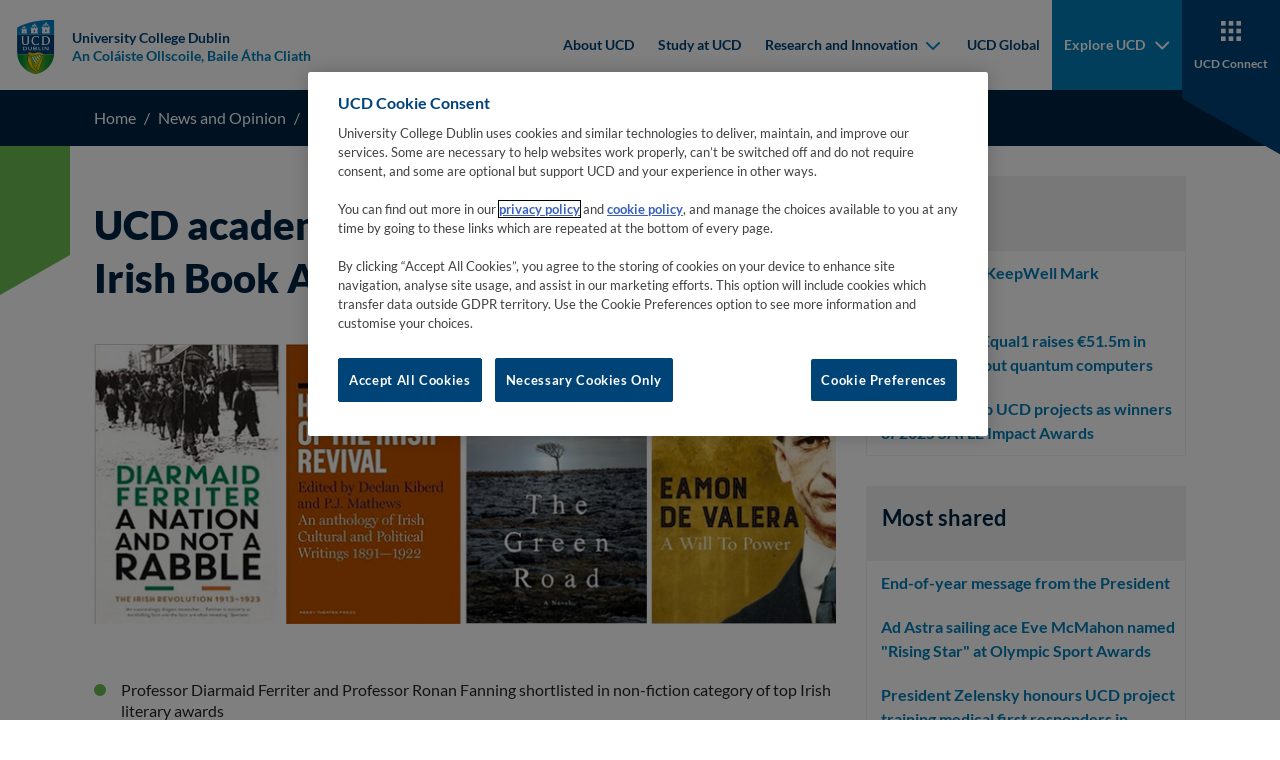

--- FILE ---
content_type: text/html
request_url: https://www.ucd.ie/newsandopinion/news/ucdacademicsmakebordgaisenergyirishbookawards2015shortlists/
body_size: 10178
content:

    <!DOCTYPE html>
    <html lang="en">
        <head>
    <meta charset="utf-8"/>
    <meta http-equiv="x-ua-compatible" content="ie=edge"/>
    <title>UCD academics make Bord Gáis Energy Irish Book Awards 2015 shortlists - University College Dublin</title>
    <meta name="viewport" content="width=device-width, initial-scale=1"/>
    <meta name="theme-color" content="#1e1e1e"/>
    <meta name="msapplication-navbutton-color" content="#1e1e1e"/>
    <meta name="apple-mobile-web-app-status-bar-style" content="black"/>
    <meta name="silktide-cms" content="eyJjbXMiOiJUZXJtaW5hbGZvdXIiLCJlZGl0b3JVcmwiOiJodHRwczovL2Ntcy51Y2QuaWUvc20vcGFnZS9kaXJlY3RFZGl0I2VkaXQvMS9lbi82NzY4MCJ9"/><!-- CookiePro Cookies Consent Notice start for ucd.ie -->
<script type="text/javascript" src="https://cookie-cdn.cookiepro.com/consent/f638e53d-11c1-473f-aa7f-b47b6862f492/OtAutoBlock.js" ></script>
<script src="https://cookie-cdn.cookiepro.com/scripttemplates/otSDKStub.js"  type="text/javascript" charset="UTF-8" data-domain-script="f638e53d-11c1-473f-aa7f-b47b6862f492" ></script>
<script type="text/javascript">
function OptanonWrapper() {
var elements = document.querySelectorAll('.ot-host-name, .ot-host-desc');
for (var i = 0; i < elements.length; i++) {
elements[i].parentNode.removeChild(elements[i]);
}
}
</script>
<!-- CookiePro Cookies Consent Notice end for ucd.ie -->
    <link rel="apple-touch-icon" sizes="180x180" href="/t4media/apple-touch-icon.png?v=0.0.1">
    <link rel="icon" type="image/png" sizes="32x32" href="/t4media/favicon-32x32.png?v=0.0.1">
    <link rel="icon" type="image/png" sizes="16x16" href="/t4media/favicon-16x16.png?v=0.0.1">
    <link rel="stylesheet" href="/t4media/main.min.css?v=0.0.1"/>
    <link rel="canonical" href="https://www.ucd.ie/newsandopinion/news/ucdacademicsmakebordgaisenergyirishbookawards2015shortlists/"/>
    <meta property="fb:app_id" content="155514328376978"/>
    <meta name="twitter:site" content="@ucddublin"/>

    <!-- OpenGraph / Social Tags -->
    <meta property="og:url" content="https://www.ucd.ie/newsandopinion/news/ucdacademicsmakebordgaisenergyirishbookawards2015shortlists/"/>
    <meta property="og:title" content="UCD academics make Bord Gáis Energy Irish Book Awards 2015 shortlists"/>
    <meta property="og:image" content="https://www.ucd.ie/t4media/121115-top-image-book-awards.jpg"/>
    <meta name="twitter:card" content="summary_large_image" />


<script>
    window.dataLayer = window.dataLayer || [];
    window.dataLayer.push({
            'page_description': `UCD academics make Bord G&aacute;is Energy Irish Book Awards 2015 shortlists`,
            'page_last_update':'13/11/2015',
            'website':`University College Dublin`,
            'intended_audience':'current_students, prospective_students, research, staff',
         	'google_analytics_id':'UA-3014165-1', 
            'ga4_id':'', 
         	'facebook_id':'155514328376978',
            'site_folder':'/',
            'unit_code':'S074',
            'college_code':'DC'
    });
</script><!-- Google Tag Manager -->
<script>(function(w,d,s,l,i){w[l]=w[l]||[];w[l].push({'gtm.start':
new Date().getTime(),event:'gtm.js'});var f=d.getElementsByTagName(s)[0],
j=d.createElement(s),dl=l!='dataLayer'?'&l='+l:'';j.async=true;j.src=
'https://www.googletagmanager.com/gtm.js?id='+i+dl;f.parentNode.insertBefore(j,f);
})(window,document,'script','dataLayer','GTM-P56RDT5');</script>
<!-- End Google Tag Manager -->
        </head>
        <body class="body">
    <nav class="navbar navbar-expand-xl fixed-top">
        <div class="container-fluid">
            <a class="navbar-brand me-auto me-xl-0" href="/" title="Go to 'Home' page">
                <div class="navbar-brand__main">
                    
<img class="navbar-brand__desktop" src="/t4media/crest-ucd.svg" alt="University College Dublin">
                    
          <div class="navbar-brand__text">
          <span>University College Dublin</span>
          <span>An Coláiste Ollscoile, Baile Átha Cliath</span></div>
                </div>
            </a>
            <button id="hamburger" class="hamburger hamburger--spring border-0" data-toggle="menu-offcanvas" type="button" tab-index="5">
                <span class="hamburger-box">
                    <span class="hamburger-inner"></span>
                </span>
                <span class="hamburger-label">Menu</span>
                <span class="hamburger-label">Close</span>
            </button>
            
<div class="navbar-collapse offcanvas-collapse greedy-nav" id="offcanvas-navbar">
    <ul class="navbar-nav ms-auto visible-links">
            
    <li class="nav-item">
    <a href="/about-ucd/" class="nav-link " target="_self">About UCD</a>
    </li>
    <li class="nav-item">
    <a href="/studyatucd/" class="nav-link " target="_self">Study at UCD</a>
    </li>
    <li class="nav-item">
    <div class="dropdown">
        <button class="dropdown-toggle" type="button" id="mainnav-dropdown-2" data-bs-toggle="dropdown" aria-haspopup="true" aria-expanded="false">
            Research and Innovation
            <div class="dropdown-toggle__arrow">
                <svg width="15" height="10" viewBox="0 0 15 10" fill="none" xmlns="http://www.w3.org/2000/svg">
                    <path fill-rule="evenodd" clip-rule="evenodd" d="M2.67195 1.2841C2.28143 0.89358 1.64826 0.89358 1.25774 1.2841C0.867213 1.67463 0.867213 2.30779 1.25774 2.69832L7.27553 8.71611C7.44639 8.88697 7.66369 8.98307 7.88679 9.00443C7.98152 9.0135 8.0773 9.00909 8.17101 8.99121C8.36107 8.95494 8.54264 8.86324 8.68977 8.71611L14.7076 2.69832C15.0981 2.30779 15.0981 1.67463 14.7076 1.2841C14.317 0.89358 13.6839 0.89358 13.2934 1.2841L7.98265 6.5948L2.67195 1.2841Z" fill="#111111"/>
                </svg>
            </div>
        </button>
        <div class="dropdown-menu" aria-labelledby="mainnav-dropdown-2" role="menu">
            <ul class="dropdown-menu--list p-0 m-0">
            <li role="menuitem">
            <a class="dropdown-item" href="/researchandinnovation/" target="_self">
                <span class="dropdown-item__arrow">
                    <svg width="11" height="16" viewBox="0 0 11 16" fill="none" xmlns="http://www.w3.org/2000/svg">
                        <g clip-path="url(#clip0_1_5b)">
                            <path fill-rule="evenodd" clip-rule="evenodd" d="M1.7841 12.8281C1.39358 13.2186 1.39358 13.8517 1.7841 14.2423C2.17463 14.6328 2.80779 14.6328 3.19832 14.2423L9.21611 8.22447C9.38697 8.05361 9.48307 7.83631 9.50443 7.61321C9.5135 7.51848 9.50909 7.4227 9.49121 7.32899C9.45494 7.13893 9.36324 6.95736 9.21611 6.81023L3.19832 0.792401C2.80779 0.401901 2.17463 0.401901 1.7841 0.792401C1.39358 1.183 1.39358 1.8161 1.7841 2.2066L7.0948 7.51735L1.7841 12.8281Z" fill="#111111" />
                        </g>
                        <defs>
                            <clipPath id="clip0_1_5b">
                                <rect width="15" height="10" fill="white" transform="translate(0.5 15.5) rotate(-90)" />
                            </clipPath>
                        </defs>
                    </svg>
                </span>
                Research and Innovation
            </a>
            </li>
            <li role="menuitem">
            <a class="dropdown-item" href="https://www.ucd.ie/research/" target="_self">
                <span class="dropdown-item__arrow">
                    <svg width="11" height="16" viewBox="0 0 11 16" fill="none" xmlns="http://www.w3.org/2000/svg">
                        <g clip-path="url(#clip0_1_5b)">
                            <path fill-rule="evenodd" clip-rule="evenodd" d="M1.7841 12.8281C1.39358 13.2186 1.39358 13.8517 1.7841 14.2423C2.17463 14.6328 2.80779 14.6328 3.19832 14.2423L9.21611 8.22447C9.38697 8.05361 9.48307 7.83631 9.50443 7.61321C9.5135 7.51848 9.50909 7.4227 9.49121 7.32899C9.45494 7.13893 9.36324 6.95736 9.21611 6.81023L3.19832 0.792401C2.80779 0.401901 2.17463 0.401901 1.7841 0.792401C1.39358 1.183 1.39358 1.8161 1.7841 2.2066L7.0948 7.51735L1.7841 12.8281Z" fill="#111111" />
                        </g>
                        <defs>
                            <clipPath id="clip0_1_5b">
                                <rect width="15" height="10" fill="white" transform="translate(0.5 15.5) rotate(-90)" />
                            </clipPath>
                        </defs>
                    </svg>
                </span>
                Research
            </a>
            </li>
            <li role="menuitem">
            <a class="dropdown-item" href="https://www.ucd.ie/innovation/" target="_self">
                <span class="dropdown-item__arrow">
                    <svg width="11" height="16" viewBox="0 0 11 16" fill="none" xmlns="http://www.w3.org/2000/svg">
                        <g clip-path="url(#clip0_1_5b)">
                            <path fill-rule="evenodd" clip-rule="evenodd" d="M1.7841 12.8281C1.39358 13.2186 1.39358 13.8517 1.7841 14.2423C2.17463 14.6328 2.80779 14.6328 3.19832 14.2423L9.21611 8.22447C9.38697 8.05361 9.48307 7.83631 9.50443 7.61321C9.5135 7.51848 9.50909 7.4227 9.49121 7.32899C9.45494 7.13893 9.36324 6.95736 9.21611 6.81023L3.19832 0.792401C2.80779 0.401901 2.17463 0.401901 1.7841 0.792401C1.39358 1.183 1.39358 1.8161 1.7841 2.2066L7.0948 7.51735L1.7841 12.8281Z" fill="#111111" />
                        </g>
                        <defs>
                            <clipPath id="clip0_1_5b">
                                <rect width="15" height="10" fill="white" transform="translate(0.5 15.5) rotate(-90)" />
                            </clipPath>
                        </defs>
                    </svg>
                </span>
                Innovation
            </a>
            </li>
            </ul>
        </div>
    </div>
    </li>
    <li class="nav-item">
    <a href="https://www.ucd.ie/global/" class="nav-link " target="_self">UCD Global</a>
    </li>
            
             </ul>
             <div class="nav-item-more dropdown">
                 <button id="dropdown-more" class="dropdown-toggle dropdown-toggle--more d-xl-none" type="button" data-bs-toggle="dropdown" aria-haspopup="true" aria-expanded="false" data-bs-auto-close="outside">
                     <i class="las la-ellipsis-v"></i>
                     More
                 </button>
                 <div class="dropdown-menu" id="hiddenLinks" aria-labelledby="dropdown-more">
                     <ul class="navbar-nav ms-auto hidden-links p-0 m-0"></ul>
                 </div>
             </div>
			</div>
            <div class="navbar__subnav">
                <button id="hamburger-laptop" class="hamburger hamburger--spring border-0" data-toggle="menu-offcanvas" type="button">
                    <span class="hamburger-box">
                        <span class="hamburger-inner"></span>
                    </span>
                    <span class="hamburger-label">Menu</span>
                    <span class="hamburger-label">Close</span>
                </button>
                
                <a href="javascript:;" class="navbar__button navbar__button--explore navbar__button--blue" role="button" data-bs-toggle="collapse" aria-controls="explore" aria-expanded="false" title="Go to 'Explore' page">
                    <img src="/t4media/icon-union.svg" alt="Explore UCD" class="img--svg">
                    <span>Explore UCD</span>
                </a>
                <a href="/connect/" class="navbar__button navbar__button--connect navbar__button--navy" title="Go to 'Connect' page">
                    <img src="/t4media/icon-tiles.svg" alt="UCD Connect" class="img--svg">
                    <span>UCD Connect</span>
                </a>
            </div>
        </div>
    </nav>
    <div id="explore" class="collapse explore">
        <button id="explore-close" class="hamburger hamburger--spring is-active" type="button">
            <span class="hamburger-box">
                <span class="hamburger-inner"></span>
            </span>
            <span class="hamburger-label">Menu</span>
            <span class="hamburger-label">Close</span>
        </button>
        <div class="explore__top">
            <div class="explore__heading" role="heading">
                <h2>Explore UCD</h2>
                <a href="/"  title="Go to 'Home' page">UCD Home &gt;</a>
            </div>
            <form class="form form-inline form--search" action="https://www.ucd.ie/search-results/" method="get">
                <div class="form-group">
                    <label for="search-ucd" class="sr-only">Search UCD.ie</label>
                    <input type="text" class="form-control" id="search-ucd" name="q" placeholder="Search UCD.ie">
                </div>
                <button type="submit">
                    <span class="sr-only">Search</span>
                    <img src="/t4media/icon-search.svg" alt="Search UCD.ie" class="img--svg">
                </button>
            </form>
        </div>
        <div class="explore__menu">
            
    <div class="explore__item">
        <h3 class="collapsed" data-bs-toggle="collapse" data-bs-target="#explore-collapse-627629" aria-expanded="false" aria-controls="explore-collapse-627629">About UCD</h3>
            <ul id="explore-collapse-627629" class="collapse">
                <li>
                    <a href="https://www.ucd.ie/about-ucd/" title="Go to 'Overview' page">Overview</a>
                </li>
                <li>
                    <a href="https://strategy.ucd.ie/" target="_blank" rel="noopener" tabindex="0" title="Go to 'University Strategy' page"><span class="sr-only">(opens in a new window)</span>University Strategy</a>
                </li>
                <li>
                    <a href="https://www.ucd.ie/governance/" title="Go to 'University Governance' page">University Governance</a>
                </li>
                <li>
                    <a href="https://www.ucd.ie/president/" title="Go to 'President's Office' page">President's Office</a>
                </li>
                <li>
                    <a href="https://www.ucd.ie/sustainability/" title="Go to 'Sustainability' page">Sustainability</a>
                </li>
                <li>
                    <a href="https://www.ucd.ie/equality/" title="Go to 'Equality, Diversity &amp; Inclusion' page">Equality, Diversity &amp; Inclusion</a>
                </li>
                <li>
                    <a href="https://www.ucd.ie/campusdevelopment/" title="Go to 'Campus Development' page">Campus Development</a>
                </li>
            </ul>
    </div>
    <div class="explore__item">
        <h3 class="collapsed" data-bs-toggle="collapse" data-bs-target="#explore-collapse-627630" aria-expanded="false" aria-controls="explore-collapse-627630">Students</h3>
            <ul id="explore-collapse-627630" class="collapse">
                <li>
                    <a href="https://www.ucd.ie/courses/catalogue/" title="Go to 'Course Catalogue' page">Course Catalogue</a>
                </li>
                <li>
                    <a href="https://www.ucd.ie/studyatucd/" title="Go to 'Study at UCD' page">Study at UCD</a>
                </li>
                <li>
                    <a href="https://www.ucd.ie/students/" title="Go to 'Current Students' page">Current Students</a>
                </li>
                <li>
                    <a href="https://www.ucd.ie/residences/" title="Go to 'Campus Accommodation' page">Campus Accommodation</a>
                </li>
                <li>
                    <a href="https://www.ucd.ie/global/studentexperience/" title="Go to 'International Student Experience' page">International Student Experience</a>
                </li>
                <li>
                    <a href="https://www.ucd.ie/all/" title="Go to 'Access &amp; Lifelong Learning' page">Access &amp; Lifelong Learning</a>
                </li>
                <li>
                    <a href="https://www.ucd.ie/careers/students/" title="Go to 'Careers Network' page">Careers Network</a>
                </li>
                <li>
                    <a href="https://www.ucd.ie/sport/" title="Go to 'Sports Clubs' page">Sports Clubs</a>
                </li>
            </ul>
    </div>
    <div class="explore__item">
        <h3 class="collapsed" data-bs-toggle="collapse" data-bs-target="#explore-collapse-627631" aria-expanded="false" aria-controls="explore-collapse-627631">Research & Innovation</h3>
            <ul id="explore-collapse-627631" class="collapse">
                <li>
                    <a href="https://www.ucd.ie/research/" title="Go to 'Research' page">Research</a>
                </li>
                <li>
                    <a href="https://www.ucd.ie/innovation/" title="Go to 'Innovation at NovaUCD' page">Innovation at NovaUCD</a>
                </li>
                <li>
                    <a href="https://www.ucd.ie/graduatestudies/" title="Go to 'Graduate Studies' page">Graduate Studies</a>
                </li>
                <li>
                    <a href="https://www.ucd.ie/research/portal/" title="Go to 'Support for Researchers' page">Support for Researchers</a>
                </li>
                <li>
                    <a href="https://people.ucd.ie/" target="_blank" rel="noopener" tabindex="0" title="Go to 'Find a UCD Researcher' page"><span class="sr-only">(opens in a new window)</span>Find a UCD Researcher</a>
                </li>
            </ul>
    </div>
    <div class="explore__item">
        <h3 class="collapsed" data-bs-toggle="collapse" data-bs-target="#explore-collapse-627633" aria-expanded="false" aria-controls="explore-collapse-627633">Colleges</h3>
            <ul id="explore-collapse-627633" class="collapse">
                <li>
                    <a href="https://www.ucd.ie/artshumanities/" title="Go to 'UCD College of Arts and Humanities' page">UCD College of Arts and Humanities</a>
                </li>
                <li>
                    <a href="https://www.ucd.ie/collegesandschools/business/" title="Go to 'UCD College of Business' page">UCD College of Business</a>
                </li>
                <li>
                    <a href="https://www.ucd.ie/eacollege/" title="Go to 'UCD College of Engineering and Architecture' page">UCD College of Engineering and Architecture</a>
                </li>
                <li>
                    <a href="https://www.ucd.ie/chas/" title="Go to 'UCD College of Health and Agricultural Sciences' page">UCD College of Health and Agricultural Sciences</a>
                </li>
                <li>
                    <a href="https://www.ucd.ie/science/" title="Go to 'UCD College of Science' page">UCD College of Science</a>
                </li>
                <li>
                    <a href="https://www.ucd.ie/socscilaw/" title="Go to 'UCD College of Social Sciences and Law' page">UCD College of Social Sciences and Law</a>
                </li>
                <li>
                    <a href="/collegesandschools/" title="Go to 'All Colleges and Schools' page">All Colleges and Schools</a>
                </li>
            </ul>
    </div>
    <div class="explore__item">
        <h3 class="collapsed" data-bs-toggle="collapse" data-bs-target="#explore-collapse-627632" aria-expanded="false" aria-controls="explore-collapse-627632">Engage</h3>
            <ul id="explore-collapse-627632" class="collapse">
                <li>
                    <a href="https://www.ucd.ie/newsandopinion/" title="Go to 'News &amp; Opinion' page">News &amp; Opinion</a>
                </li>
                <li>
                    <a href="https://www.ucd.ie/events/" title="Go to 'Events' page">Events</a>
                </li>
                <li>
                    <a href="https://www.ucd.ie/alumni/" title="Go to 'Alumni' page">Alumni</a>
                </li>
                <li>
                    <a href="https://www.ucd.ie/workatucd/" title="Go to 'Work at UCD' page">Work at UCD</a>
                </li>
                <li>
                    <a href="https://www.ucd.ie/ucdinthecommunity/" title="Go to 'UCD in the Community' page">UCD in the Community</a>
                </li>
                <li>
                    <a href="https://www.ucd.ie/global/globalpartnerships/" title="Go to 'Global Partnerships' page">Global Partnerships</a>
                </li>
                <li>
                    <a href="https://www.ucd.ie/careers/employers/" title="Go to 'Employers' page">Employers</a>
                </li>
                <li>
                    <a href="https://www.ucdfoundation.ie/" target="_blank" rel="noopener" tabindex="0" title="Go to 'UCD Foundation' page"><span class="sr-only">(opens in a new window)</span>UCD Foundation</a>
                </li>
                <li>
                    <a href="/universityrelations/" title="Go to 'University Relations' page">University Relations</a>
                </li>
            </ul>
    </div>
    <div class="explore__item">
        <h3 class="collapsed" data-bs-toggle="collapse" data-bs-target="#explore-collapse-627634" aria-expanded="false" aria-controls="explore-collapse-627634">Key Services</h3>
            <ul id="explore-collapse-627634" class="collapse">
                <li>
                    <a href="/a-z/" title="Go to 'A to Z' page">A to Z</a>
                </li>
                <li>
                    <a href="https://www.ucd.ie/library/" title="Go to 'Library' page">Library</a>
                </li>
                <li>
                    <a href="https://www.ucd.ie/directory" title="Go to 'Staff Directory' page">Staff Directory</a>
                </li>
                <li>
                    <a href="https://www.ucd.ie/sportandfitness/" title="Go to 'Sport &amp; Fitness' page">Sport &amp; Fitness</a>
                </li>
                <li>
                    <a href="https://www.ucd.ie/itservices/" title="Go to 'IT Services' page">IT Services</a>
                </li>
                <li>
                    <a href="https://www.ucd.ie/hr/" title="Go to 'HR' page">HR</a>
                </li>
                <li>
                    <a href="https://www.ucd.ie/estates/ourservices/commuting/" title="Go to 'Commuting' page">Commuting</a>
                </li>
            </ul>
    </div>
        </div>
        <div class="explore__footer">
            <ul class="explore__socials">
    <li>
        <a href="https://linkedin.com/school/university-college-dublin/" target="_blank" rel="noopener" tabindex="0" title="Go to 'LinkedIn' page">
            <i class="lab la-linkedin-in"></i><span class="sr-only">(opens in a new window)</span>
        </a>
    </li>
    <li>
        <a href="https://www.facebook.com/universitycollegedublin" target="_blank" rel="noopener" tabindex="0" title="Go to 'Facebook' page">
            <i class="lab la-facebook-f"></i><span class="sr-only">(opens in a new window)</span>
        </a>
    </li>
    <li>
        <a href="https://instagram.com/universitycollegedublin" target="_blank" rel="noopener" tabindex="0" title="Go to 'Instagram' page">
            <i class="lab la-instagram"></i><span class="sr-only">(opens in a new window)</span>
        </a>
    </li>
    <li>
        <a href="https://www.youtube.com/user/myucd" target="_blank" rel="noopener" tabindex="0" title="Go to 'YouTube' page">
            <i class="lab la-youtube"></i><span class="sr-only">(opens in a new window)</span>
        </a>
    </li>
    <li>
        <a href="https://www.threads.com/@universitycollegedublin" target="_blank" rel="noopener" tabindex="0" title="Go to 'Threads' page">
            <i class="icon-threads"></i><span class="sr-only">(opens in a new window)</span>
        </a>
    </li>
    <li>
        <a href="https://twitter.com/ucddublin" target="_blank" rel="noopener" tabindex="0" title="Go to 'Twitter' page">
            <i class="lab la-twitter"></i><span class="sr-only">(opens in a new window)</span>
        </a>
    </li>
    <li>
        <a href="https://www.tiktok.com/@universitycollegedublin" target="_blank" rel="noopener" tabindex="0" title="Go to 'Tiktok' page">
            <i class="icon-tiktok"></i><span class="sr-only">(opens in a new window)</span>
        </a>
    </li>
    <li>
        <a href="https://bsky.app/profile/ucddublin.bsky.social" target="_blank" rel="noopener" tabindex="0" title="Go to 'Bluesky' page">
            <i class="icon-bluesky"></i><span class="sr-only">(opens in a new window)</span>
        </a>
    </li>
    <li>
        <a href="https://theconversation.com/institutions/university-college-dublin-1365" target="_blank" rel="noopener" tabindex="0" title="Go to 'Conversation' page">
            <i class="icon-conversation"></i><span class="sr-only">(opens in a new window)</span>
        </a>
    </li>
            </ul>
        </div>
    </div>
            <main>
    <section class="section section--breadcrumbs">
        <div class="component-breadcrumb">
            <div class="container">
                <nav aria-label="breadcrumb">
                    <ol class="breadcrumb">
                        <li class="breadcrumb-item"><a href="/">Home</a></li>
                        <li class="breadcrumb-item"><a href="/newsandopinion/">News and Opinion</a></li><li class="breadcrumb-item"><a href="/newsandopinion/news/">News</a></li><li class="breadcrumb-item"><a href="/newsandopinion/news/ucdacademicsmakebordgaisenergyirishbookawards2015shortlists/">UCD academics make Bord G&aacute;is Energy Irish Book Awards 2015 shortlists</a></li>
                    </ol>
                </nav>
            </div>
        </div>
    </section>
                <div class="container has-sidemenu">
    <!-- ucdcanc-Main Content - component 19 --><section class="section section--component-23 rectangle rectangle--small rectangle--green-top-left rectangle--blend-off section--order-lg-inverted">
    <div class="component-23">
        <div class="container">
            <h1 class="component-23__title heading-xxl">UCD academics make Bord G&aacute;is Energy Irish Book Awards 2015 shortlists</h1>
            <div class="addthis_inline_share_toolbox_ujjq"></div>
            <!--<p>Friday, 13 November, 2015</p>-->
        </div>
    </div>
</section>
    <section class="section section--component-19  rectangle"><span name="d.en.258640"></span>
        <div class="component-19">
            <div class="container">
                <div class="row">
                    <div class="col-12">
                        <p><img src="/t4media/121115-top-image-book-awards.jpg" alt="" style="width : 749px; height : 283px; border : ; padding : ; margin : ; float : ;"></p>
                    </div>
               </div>
           </div>
       </div>
    </section>
    <!--/ucdcanc-Main Content - component 19 -->
    <!-- ucdcanc-Main Content - component 19 -->
    <section class="section section--component-19  rectangle"><span name="d.en.258579"></span>
        <div class="component-19">
            <div class="container">
                <div class="row">
                    <div class="col-12">
                        <ul> 
 <li>‌Professor Diarmaid Ferriter and Professor Ronan Fanning shortlisted in non-fiction category of top Irish literary awards</li> 
 <li>Anthology of writings jointly edited by former UCD academic Professor Declan Kiberd and Professor P.J. Mathews shortlisted in best Irish-published book category</li> 
 <li>Novel by Anne Enright, who is teaching at UCD during her three-year term as Laureate for Irish Fiction, also shortlisted for novel of the year</li> 
 <li>Winners decided by a combination of public vote and a panel of experts</li> 
</ul> 
<p>Posted 11 November, 2015</p> 
<p class="p1"><em>A Nation and Not a Rabble – The Irish Revolution&nbsp; 1913 – 1923</em>, by Professor Diarmaid Ferriter, has been shortlisted in the <a href="http://www.irishbookawards.ie/award/national-book-tokens-non-fiction-book-of-the-year/" title="Go to 'National Book Tokens Non-Fiction Book of the Year' page" target="_blank" rel="noopener" tabindex="0"><span class="sr-only">(opens in a new window)</span>National Book Tokens Non-Fiction Book of the Year</a> category of the Bord Gáis Energy Irish Book Awards 2015.</p> 
<p class="p2"><em>Éamon De Valera – A Will to Power</em>, written by Professor Ronan Fanning is also shortlisted in the <a href="http://www.irishbookawards.ie/award/national-book-tokens-non-fiction-book-of-the-year/" target="_blank" title="Go to 'National Book Tokens Non-Fiction Book of the Year' page" rel="noopener" tabindex="0"><span class="sr-only">(opens in a new window)</span>National Book Tokens Non-Fiction Book of the Year</a> category of the awards.</p> 
<p class="p2">In addition, <em>Handbook of the Irish Revival – An Anthology of Irish Cultural and Political Writings 1891 – 1922</em>, edited by Professor Declan Kiberd and Professor P.J. Mathews has been shortlisted in the <a href="http://www.irishbookawards.ie/thejournal-ie-best-irish-published-book-of-the-year/" target="_blank" title="Go to 'TheJournal.ie Best Irish-Published Book Award' page" rel="noopener" tabindex="0"><span class="sr-only">(opens in a new window)</span>TheJournal.ie Best Irish-Published Book Award</a> category.</p> 
<p class="p2">Diarmaid Ferriter is Professor of Modern Irish History at the <a href="http://www.ucd.ie/collegesandschools/artshumanities/history/" title="Go to 'UCD School of History' page">UCD School of History</a> and is also one of Ireland’s best-known historians. In <em>A Nation and Not a Rabble</em>, Professor Ferriter has drawn from a wealth of archival material and testimony from ordinary Irish people who lived through and were involved in this troubled period – 1913 to 1923 – of Irish history.</p> 
<p class="p2">The work underlines the divide at the time between rhetoric and reality in politics and violence, the role of women, the battle for everyday material survival and the impact of central Irish unionist and republican leaders. It also explores conflicts over health, land, religion and law and order.</p> 
<p class="p2"><em>Pictured above are the four books, A Nation and Not a Rabble, Handbook of the Irish Revival, The Green Road and Éamon De Valera, that have been shortlisted&nbsp;</em><em>for the Bord Gáis Energy Irish Book Awards 2015</em></p> 
<p class="p2">Ronan Fanning is Professor Emeritus of Modern History at University College Dublin. In his book on Éamon de Valera, Professor Fanning explains why the former Irish President and revolutionary was such a divisive figure and why he has never – until now – received the recognition he deserves.</p> 
<p class="p2">Declan Kiberd is Keough Professor of Irish Studies at the <a href="https://www.nd.edu/" target="_blank" title="Go to 'University of Notre Dame' page" rel="noopener" tabindex="0"><span class="sr-only">(opens in a new window)</span>University of Notre Dame</a>. He was previously Chair of Anglo-Irish Literature and Drama at University College Dublin. His co-editor, Professor P.J. Mathews, is currently a Senior Lecturer in the <a href="http://www.ucd.ie/collegesandschools/artshumanities/englishdramafilm/" title="Go to 'UCD School of English, Drama and Film' page">UCD School of English, Drama and Film</a>.</p> 
<p class="p2">Their book,&nbsp;<em>Handbook of the Irish Revival – An Anthology of Irish Cultural and Political Writings 1891 – 1922,</em> highlights many of the achievements and critical works of the most celebrated writers and prominent republicans of the period.&nbsp;</p> 
<p class="p2">The diverse compilation of writings also provides fresh insight into the Revival and gives voice to some of the intellectual movement's lesser known contributors.</p> 
<p class="p2"><em>The Green Road</em>, written by Booker-Prize winning author Anne Enright has also been shortlisted for the <a href="http://www.irishbookawards.ie/award/eason-book-club-novel-of-the-year/" target="_blank" title="Go to 'Eason Book Club Novel of the Year' page" rel="noopener" tabindex="0"><span class="sr-only">(opens in a new window)</span>Eason Book Club Novel of the Year</a>&nbsp;category. The novel is also shortlisted in the&nbsp;<a href="http://www.irishbookawards.ie/award/rte-radio-1s-the-ryan-tubridy-show-listeners-choice-award/" title="Go to 'RTÉ Radio 1’s The Ryan Tubridy Show Listeners’ Choice Award' page" target="_blank" rel="noopener" tabindex="0"><span class="sr-only">(opens in a new window)</span>RTÉ Radio 1’s The Ryan Tubridy Show Listeners’ Choice Award</a>&nbsp;category.</p> 
<p class="p2">Enright was named the inaugural Laureate for Irish Fiction in early 2015.</p> 
<p class="p1">Over her three-year term as Laureate, she will teach creative writing to students at University College Dublin.</p> 
<p class="p2"><em>The Green Road</em> is a story of fracture and family, selfishness and compassion. The novel traces the story of West of Ireland native Rosaleen Madigan and her children, who are forced to leave home and migrate after their mother announces that she’s decided to sell the house and divide the proceeds.</p> 
<p><em>Eileen Gray: Her Work and Her World</em>, written by Dr Jennifer Goff, who graduated from UCD in 2014 as a Doctor of Philosophy (Arts &amp; Celtic Studies), has also been shortlisted in TheJournal.ie Best Irish-Published Book of the Year category.</p> 
<p>The book blends art history and biography and provides an insight into the life and work of the renowned and influential Irish furniture designer, architect, interior designer and photographer.</p> 
<p class="p2">The Bord Gáis Energy Irish Book Awards celebrate the extraordinary quality of Irish writing and help to bring the best books to a wider readership annually.</p> 
<p class="p2">The awards include 15 categories spanning the literary genres. Thousands of ordinary readers vote to select the winners every year.&nbsp;</p> 
<p class="p2">Members of the public can <a href="http://www.irishbookawards.ie/vote2015/" target="_blank" title="Go to 'vote' page" rel="noopener" tabindex="0"><span class="sr-only">(opens in a new window)</span>vote</a> for the books shortlisted for the awards. Voting closes at midnight, November 19. The award ceremony for the Irish Book Awards will take place on Wednesday, November 25.&nbsp;</p> 
<p class="p2"><em>By: <a href="http://www.ucd.ie/universityrelations/the-team/bios/jamie-deasy/index.html" title="Go to 'Jamie Deasy' page">Jamie Deasy</a>,&nbsp;digital journalist, UCD University Relations</em></p>
                    </div>
               </div>
           </div>
       </div>
    </section>
    <!--/ucdcanc-Main Content - component 19 -->
    <div class="sidemenu">
    <div class="sidemenu--section sidemenu--section-grey-lighter">
        <div class="sidemenu__panel">
            <h5>
                <a class="collapsed" data-bs-toggle="collapse" href="#sideMenuCollapsePanel-linkMenu0" type="button" aria-expanded="false" aria-controls="sideMenuCollapsePanel-linkMenu0">
                    Latest
                    <span class="icon d-lg-none">
                        <span class="open"> 
                            <svg width="24" height="24" viewbox="0 0 24 24" fill="none" xmlns="http://www.w3.org/2000/svg">
                                <path fill-rule="evenodd" clip-rule="evenodd" d="M14.5327 0.5H9.93273V9.70027H0.732422V14.3003H9.93273V23.5H14.5327V14.3003H23.7324V9.70027H14.5327V0.5Z" fill="currentColor" />
                            </svg>
                        </span>
                        <span class="close"> 
                            <svg width="24" height="24" viewbox="0 0 24 6" fill="none" xmlns="http://www.w3.org/2000/svg">
                                <path d="M0.732422 5.3002V0.700195H23.7324V5.3002H0.732422Z" fill="currentColor" />
                            </svg>
                        </span>
                    </span>
                </a>
            </h5>
            <div class="collapse d-lg-block" id="sideMenuCollapsePanel-linkMenu0">
                <ul class="multilevel-linkul-0"> 
 <li><a href="/newsandopinion/news/2026/january/19/ucdachieveskeepwellmarkaccreditation/" class="quicklink" title="Go to 'UCD achieves KeepWell Mark accreditation' page">UCD achieves KeepWell Mark accreditation</a></li> 
 <li><a href="/newsandopinion/news/2026/january/15/ucdspin-outraises515minfundingtorolloutquantumcomputers/" class="quicklink" title="Go to 'UCD spin-out Equal1 raises €51.5m in funding to roll out quantum computers' page">UCD spin-out Equal1 raises €51.5m in funding to roll out quantum computers</a></li> 
 <li><a href="/newsandopinion/news/2026/january/14/heanamestwoucdprojectsaswinnersof2025satleimpactawards/" class="quicklink" title="Go to 'HEA names two UCD projects as winners of 2025 SATLE Impact Awards' page">HEA names two UCD projects as winners of 2025 SATLE Impact Awards</a></li> 
</ul>
            </div>
        </div>
    </div>
    <div class="sidemenu--section sidemenu--section-grey-lighter">
        <div class="sidemenu__panel">
            <h5>
                <a class="collapsed" data-bs-toggle="collapse" href="#sideMenuCollapsePanel-linkMenu1" type="button" aria-expanded="false" aria-controls="sideMenuCollapsePanel-linkMenu1">
                    Most shared
                    <span class="icon d-lg-none">
                        <span class="open"> 
                            <svg width="24" height="24" viewbox="0 0 24 24" fill="none" xmlns="http://www.w3.org/2000/svg">
                                <path fill-rule="evenodd" clip-rule="evenodd" d="M14.5327 0.5H9.93273V9.70027H0.732422V14.3003H9.93273V23.5H14.5327V14.3003H23.7324V9.70027H14.5327V0.5Z" fill="currentColor" />
                            </svg>
                        </span>
                        <span class="close"> 
                            <svg width="24" height="24" viewbox="0 0 24 6" fill="none" xmlns="http://www.w3.org/2000/svg">
                                <path d="M0.732422 5.3002V0.700195H23.7324V5.3002H0.732422Z" fill="currentColor" />
                            </svg>
                        </span>
                    </span>
                </a>
            </h5>
            <div class="collapse d-lg-block" id="sideMenuCollapsePanel-linkMenu1">
                <ul class="multilevel-linkul-0"> 
 <li><a href="/newsandopinion/news/2025/december/19/end-of-yearmessagefromthepresident/" class="quicklink" title="Go to 'End-of-year message from the President' page">End-of-year message from the President</a></li> 
 <li><a href="/newsandopinion/news/2025/december/12/adastrasailingaceevemcmahonnamedrisingstaratolympicsportawards/" class="quicklink" title="Go to 'Ad Astra sailing ace Eve McMahon named &quot;Rising Star&quot; at Olympic Sport Awards' page">Ad Astra sailing ace Eve McMahon named "Rising Star" at Olympic Sport Awards</a></li> 
 <li><a href="/newsandopinion/news/2025/december/04/presidentzelenskyhonoursucdprojecttrainingmedicalfirstrespondersinukraine/" class="quicklink" title="Go to 'President Zelensky honours UCD project training medical first responders in Ukraine' page">President Zelensky honours UCD project training medical first responders in Ukraine</a></li> 
</ul>
            </div>
        </div>
    </div>
    <div class="sidemenu--section sidemenu--section-grey-lighter">
        <div class="sidemenu__panel">
            <h5>
                <a class="collapsed" data-bs-toggle="collapse" href="#sideMenuCollapsePanel-linkMenu2" type="button" aria-expanded="false" aria-controls="sideMenuCollapsePanel-linkMenu2">
                    UCD academics on The Conversation
                    <span class="icon d-lg-none">
                        <span class="open"> 
                            <svg width="24" height="24" viewbox="0 0 24 24" fill="none" xmlns="http://www.w3.org/2000/svg">
                                <path fill-rule="evenodd" clip-rule="evenodd" d="M14.5327 0.5H9.93273V9.70027H0.732422V14.3003H9.93273V23.5H14.5327V14.3003H23.7324V9.70027H14.5327V0.5Z" fill="currentColor" />
                            </svg>
                        </span>
                        <span class="close"> 
                            <svg width="24" height="24" viewbox="0 0 24 6" fill="none" xmlns="http://www.w3.org/2000/svg">
                                <path d="M0.732422 5.3002V0.700195H23.7324V5.3002H0.732422Z" fill="currentColor" />
                            </svg>
                        </span>
                    </span>
                </a>
            </h5>
            <div class="collapse d-lg-block" id="sideMenuCollapsePanel-linkMenu2">
                <ul class="multilevel-linkul-0"> 
 <li><a href="/newsandopinion/news/2025/november/03/opinionextremeheatisdrivinguppropertypricesinspainscoolernorthernregionsnewstudy/" class="quicklink" title="Go to 'Opinion: Extreme heat is driving up property prices in Spain’s cooler northern regions – new study' page">Opinion: Extreme heat is driving up property prices in Spain’s cooler northern regions – new study</a></li> 
 <li><a href="/newsandopinion/news/2025/july/29/opinionhowtheukcouldreformtheeuropeanconventiononhumanrights/" class="quicklink" title="Go to 'Opinion: How the UK could reform the European convention on human rights' page">Opinion: How the UK could reform the European convention on human rights</a></li> 
 <li><a href="/newsandopinion/news/2025/june/26/opinionupcycledfoodisontherisehereswhatyouneedtoknow/" class="quicklink" title="Go to 'Opinion: ‘Upcycled’ food is on the rise – here’s what you need to know' page">Opinion: ‘Upcycled’ food is on the rise – here’s what you need to know</a></li> 
</ul>
            </div>
        </div>
    </div>
    </div><!--/.sidemenu-->
                </div><!--/.container-->
            </main>
    <footer class="footer">
        <div class="footer__background"></div>
        <div class="footer__gradient footer__gradient--yellow"></div>
        <div class="footer__gradient footer__gradient--blue"></div>
        <div class="footer__gradient footer__gradient--overlay"></div>
        <div class="footer__grid-overlay">
            <img src="/t4media/grid-overlay-footer.png" alt="Overlay graphic">
        </div>
        <div class="footer__polygons">
            <div class="footer__polygon footer__polygon--right">
                <svg width="1537" height="878" viewbox="0 0 1537 878" fill="none" xmlns="http://www.w3.org/2000/svg">
                    <g style="mix-blend-mode:multiply" opacity="0.25">
                        <path d="M1537 0L-3.48091e-05 878H1537V0Z" fill="#008ACC" />
                    </g>
                </svg>
            </div>
            <div class="footer__polygon footer__polygon--left">
                <svg width="800" height="462" viewbox="0 0 800 462" fill="none" xmlns="http://www.w3.org/2000/svg">
                    <g style="mix-blend-mode:multiply" opacity="0.2">
                        <path d="M0 0L800 462L0 462L0 0Z" fill="#002542" />
                    </g>
                </svg>
            </div>
        </div>
        <div class="footer__content">
            <div class="container">
                <div class="row">
                    <div class="col-md-2 d-none d-lg-block">
                        <div class="footer__logo">
                            <img src="/t4media/logo-footer.svg" alt="UCD Crest">
                        </div>
                    </div>
                    <div class="col-md-3 col-lg-4 footer__contactinfo">
                        <h5>University College Dublin</h5>
                        <ul class="footer__list">
                            <li>Belfield,</li>
                            <li>Dublin 4, Ireland.</li>
                        </ul>
                        <ul class="footer__list">
                            <li>T: +353 1 716 7777</li>
                        </ul>
                        <ul class="footer__list">
                            <li>&copy;2025 All Rights Reserved.</li>
                        </ul>
                    </div>
                    <div class="col-md-3 col-lg-2 col-lg-2--collapsible footer__collapsible-col-1">
                    </div>
                    <div class="col-md-3 col-lg-2 col-lg-2--collapsible footer__collapsible-col-2">
                    </div>
                    <div class="col-md-3 col-lg-2 col-lg-2--collapsible footer__collapsible-col-3"><h6 class="collapsed" data-bs-toggle="collapse" data-bs-target="#footer-collapse-3" aria-expanded="false" aria-controls="footer-collapse-3">Useful Links</h6> 
<ul class="footer__list collapse" id="footer-collapse-3"> 
 <li><a href="/a-z/" title="Go to 'A - Z' page">A - Z</a></li> 
 <li><a href="/ucdgaeilge/" title="Go to 'Gaeilge san Ollscoil' page">Gaeilge san Ollscoil</a></li> 
 <li><a href="/privacy/" title="Go to 'Privacy' page">Privacy</a></li> 
 <li><a href="/cookie-policy/" title="Go to 'Cookie Policy' page">Cookie Policy</a></li> 
 <li><a href="/acceptableusepolicy/" title="Go to 'Acceptable Use Policy' page">Acceptable Use Policy</a></li> 
 <li><span><a href="/website-terms-conditions/" target="_blank" rel="noopener" title="Go to 'Website Terms &amp;amp; Conditions' page">Website Terms &amp; Conditions</a></span></li> 
 <li><a href="/foi/" title="Go to 'Freedom of Information' page">Freedom of Information</a></li> 
 <li><a href="/accessibility/" title="Go to 'Accessibility Statement' page">Accessibility Statement</a></li> 
</ul>
                    </div>
                </div>
                <div class="row">
                    <div class="col-xl-6">
                        <h5 class="footer__socialheader">Connect with UCD</h5>
                        <ul class="footer__socials">
    <li>
        <a href="https://linkedin.com/school/university-college-dublin/" target="_blank" rel="noopener" tabindex="0" title="Go to 'LinkedIn' page">
            <i class="lab la-linkedin-in"></i><span class="sr-only">(opens in a new window)</span>
        </a>
    </li>
    <li>
        <a href="https://www.facebook.com/universitycollegedublin" target="_blank" rel="noopener" tabindex="0" title="Go to 'Facebook' page">
            <i class="lab la-facebook-f"></i><span class="sr-only">(opens in a new window)</span>
        </a>
    </li>
    <li>
        <a href="https://instagram.com/universitycollegedublin" target="_blank" rel="noopener" tabindex="0" title="Go to 'Instagram' page">
            <i class="lab la-instagram"></i><span class="sr-only">(opens in a new window)</span>
        </a>
    </li>
    <li>
        <a href="https://www.youtube.com/user/myucd" target="_blank" rel="noopener" tabindex="0" title="Go to 'YouTube' page">
            <i class="lab la-youtube"></i><span class="sr-only">(opens in a new window)</span>
        </a>
    </li>
    <li>
        <a href="https://www.threads.com/@universitycollegedublin" target="_blank" rel="noopener" tabindex="0" title="Go to 'Threads' page">
            <i class="icon-threads"></i><span class="sr-only">(opens in a new window)</span>
        </a>
    </li>
    <li>
        <a href="https://twitter.com/ucddublin" target="_blank" rel="noopener" tabindex="0" title="Go to 'Twitter' page">
            <i class="lab la-twitter"></i><span class="sr-only">(opens in a new window)</span>
        </a>
    </li>
    <li>
        <a href="https://www.tiktok.com/@universitycollegedublin" target="_blank" rel="noopener" tabindex="0" title="Go to 'Tiktok' page">
            <i class="icon-tiktok"></i><span class="sr-only">(opens in a new window)</span>
        </a>
    </li>
    <li>
        <a href="https://bsky.app/profile/ucddublin.bsky.social" target="_blank" rel="noopener" tabindex="0" title="Go to 'Bluesky' page">
            <i class="icon-bluesky"></i><span class="sr-only">(opens in a new window)</span>
        </a>
    </li>
    <li>
        <a href="https://theconversation.com/institutions/university-college-dublin-1365" target="_blank" rel="noopener" tabindex="0" title="Go to 'Conversation' page">
            <i class="icon-conversation"></i><span class="sr-only">(opens in a new window)</span>
        </a>
    </li>
                        </ul>
                    </div>
                </div>
            </div>
        </div>
    </footer>
    <div class="component-27">
        <div class="container">
            <div class="component-27__list">
    <div class="component-27__item">
        <a href="https://eua.eu/" target="_blank" rel="noopener" tabindex="0" title=""><span class="sr-only">(opens in a new window)</span>
            <img src="/t4media/EUA-members-logo.png" alt="eua members logo" style="">
        </a>
    </div>
    <div class="component-27__item">
        <a href="https://www.iau-aiu.net/" target="_blank" rel="noopener" tabindex="0" title=""><span class="sr-only">(opens in a new window)</span>
            <img src="/t4media/ucd-homepage-footer-graphic-iau.png" alt="IAU logo" style="">
        </a>
    </div>
    <div class="component-27__item">
        <a href="https://universitas21.com/" target="_blank" rel="noopener" tabindex="0" title=""><span class="sr-only">(opens in a new window)</span>
            <img src="/t4media/universitas-homepage-logo2018.jpeg" alt="universitas logo" style="">
        </a>
    </div>
    <div class="component-27__item">
        <a href="http://www.unica-network.eu/" target="_blank" rel="noopener" tabindex="0" title=""><span class="sr-only">(opens in a new window)</span>
            <img src="/t4media/ucd-homepage-footer-graphic-unica.png" alt="UNICA logo" style="">
        </a>
    </div>
    <div class="component-27__item">
        <a href="https://www.una-europa.eu/" target="_blank" rel="noopener" tabindex="0" title=""><span class="sr-only">(opens in a new window)</span>
            <img src="/t4media/ucd-homepage-footer-graphic-una-europa.png" alt="UNA EUROPA Logo" style="">
        </a>
    </div>
    <div class="component-27__item">
        <a href="https://www.ecu.ac.uk/" target="_blank" rel="noopener" tabindex="0" title=""><span class="sr-only">(opens in a new window)</span>
            <img src="/t4media/ucd-homepage-footer-graphic-athena-swan.png" alt="Athena Swan logo" style="">
        </a>
    </div>
    <div class="component-27__item">
        <a href="https://www.un.org/en/academicimpact" target="_blank" rel="noopener" tabindex="0" title=""><span class="sr-only">(opens in a new window)</span>
            <img src="/t4media/ucd-homepage-footer-academicimpact.png" alt="united nations academic impact" style="">
        </a>
    </div>
    <div class="component-27__item">
        <a href="https://www.ibec.ie/employer-hub/corporate-wellness/the-keepwell-mark-public-page" target="_blank" rel="noopener" tabindex="0" title=""><span class="sr-only">(opens in a new window)</span>
            <img src="/t4media/KeepWell-logo-white.png" alt="The KeepWell Mark" style="">
        </a>
    </div>
            </div>
        </div>
    </div>
    <script src="/t4media/bootstrap.bundle.min.js?v=0.0.1"></script>
    <script src="/t4media/choices.min.js?v=0.0.1"></script>
    <script src="/t4media/fancybox.umd.js?v=0.0.1"></script>
    <script src="/t4media/swiper-bundle.min.js?v=0.0.1"></script>
    <script src="/t4media/app.min.js?v=0.0.1"></script>
        </body>
    </html>